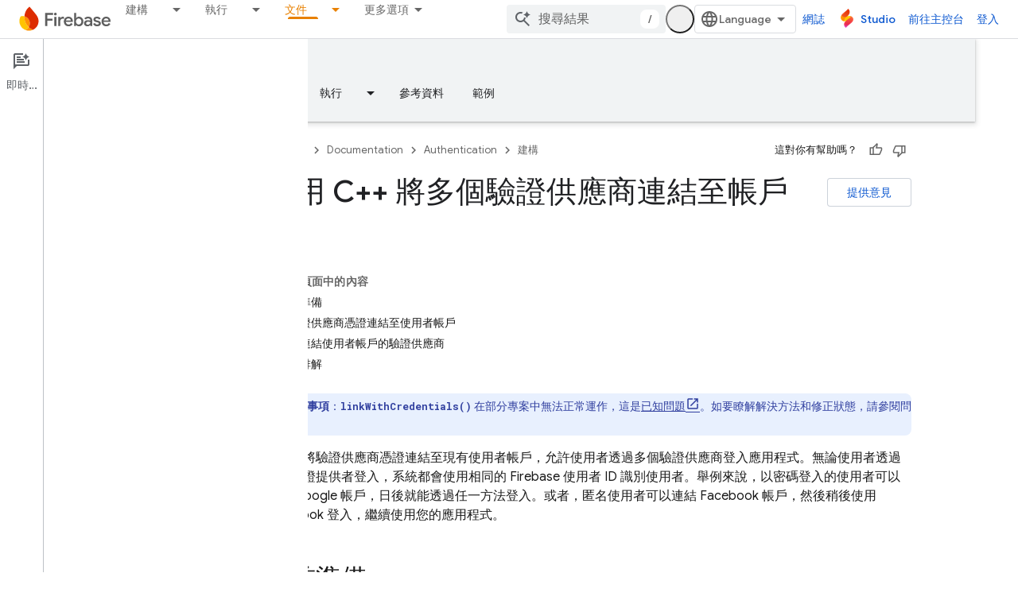

--- FILE ---
content_type: text/html; charset=utf-8
request_url: https://firebase.google.com/_d/alternate-gtm?authuser=0&hl=zh-tw&referrer=
body_size: -32
content:
<!DOCTYPE html>
<html>
  <head>
    
    <script nonce="C889eieRyPyxNauLFW67akh8il62Kd">
    (function(w,d,s,l,i){w[l]=w[l]||[];w[l].push({'gtm.start':
    new Date().getTime(),event:'gtm.js'});var f=d.getElementsByTagName(s)[0],
    j=d.createElement(s),dl=l!='dataLayer'?'&l='+l:'';j.async=true;j.src=
    'https://www.googletagmanager.com/gtm.js?id='+i+dl;f.parentNode.insertBefore(j,f);
    })(window,document,'script','dataLayer','GTM-KFPLMHC');</script>
  </head>
  <body>
    <script nonce="C889eieRyPyxNauLFW67akh8il62Kd">
      window.addEventListener('message', function(event) {
        
        if (event.origin != 'https://firebase.google.com'
            && event.origin != 'https://firebase.google.cn') {
          return;
        };
        window['dataLayer'].push(event.data);
      });
    </script>
  </body>
</html>

--- FILE ---
content_type: text/html; charset=UTF-8
request_url: https://feedback-pa.clients6.google.com/static/proxy.html?usegapi=1&jsh=m%3B%2F_%2Fscs%2Fabc-static%2F_%2Fjs%2Fk%3Dgapi.lb.en.2kN9-TZiXrM.O%2Fd%3D1%2Frs%3DAHpOoo_B4hu0FeWRuWHfxnZ3V0WubwN7Qw%2Fm%3D__features__
body_size: 78
content:
<!DOCTYPE html>
<html>
<head>
<title></title>
<meta http-equiv="X-UA-Compatible" content="IE=edge" />
<script type="text/javascript" nonce="kkHKo_SQwwn_c_whZIMkdg">
  window['startup'] = function() {
    googleapis.server.init();
  };
</script>
<script type="text/javascript"
  src="https://apis.google.com/js/googleapis.proxy.js?onload=startup" async
  defer nonce="kkHKo_SQwwn_c_whZIMkdg"></script>
</head>
<body>
</body>
</html>


--- FILE ---
content_type: text/javascript
request_url: https://www.gstatic.com/devrel-devsite/prod/v3df8aae39978de8281d519c083a1ff09816fe422ab8f1bf9f8e360a62fb9949d/firebase/js/devsite_cloudx_free_trial_eligible_store_module__zh_tw.js
body_size: -853
content:
(function(_ds){var window=this;var $ma=async function(a){let b;await ((b=a.o)==null?void 0:b.isSignedIn())&&_ds.vF(a.cloudtrack,{Aa:"fte",value:sZ(a)})},sZ=function(a){return{value:a.freeTrialEligible==="true"?"true":"false",source:"server"}},tZ=class extends _ds.dC{constructor(){super(...arguments);this.freeTrialEligible="true";this.cloudtrack=new _ds.yF;this.o=null}async connectedCallback(){super.connectedCallback();this.o=await _ds.v();sZ(this).value==="true"?document.body.setAttribute("free-trial",""):document.body.removeAttribute("free-trial");
await $ma(this)}};_ds.w([_ds.F({type:String}),_ds.x("design:type",Object)],tZ.prototype,"freeTrialEligible",void 0);try{customElements.define("cloudx-free-trial-eligible-store",tZ)}catch(a){console.warn("devsite.app.customElement.CloudxFreeTrialEligibleStore",a)};})(_ds_www);


--- FILE ---
content_type: text/javascript
request_url: https://www.gstatic.com/devrel-devsite/prod/v3df8aae39978de8281d519c083a1ff09816fe422ab8f1bf9f8e360a62fb9949d/firebase/js/devsite_devsite_a11y_announce_module__zh_tw.js
body_size: -866
content:
(function(_ds){var window=this;var EZ=function(){return"devsite-a11y-announce"},xna=async function(a,b){_ds.Ln(a)===b&&(b+=".");_ds.En(a,b)},FZ=class extends _ds.Lm{constructor(){super();this.eventHandler=new _ds.u}connectedCallback(){this.setAttribute("aria-live","assertive");this.setAttribute("aria-atomic","true");this.eventHandler.listen(document.body,"devsite-a11y-announce",a=>{(a=a.getBrowserEvent().detail.message)&&xna(this,a)})}disconnectedCallback(){_ds.D(this.eventHandler)}};FZ.prototype.connectedCallback=FZ.prototype.connectedCallback;
FZ.getTagName=EZ;try{customElements.define(EZ(),FZ)}catch(a){console.warn("Unrecognized DevSite custom element - DevsiteA11yAnnounce",a)};})(_ds_www);


--- FILE ---
content_type: text/javascript
request_url: https://www.gstatic.com/devrel-devsite/prod/v3df8aae39978de8281d519c083a1ff09816fe422ab8f1bf9f8e360a62fb9949d/firebase/js/devsite_devsite_recommendations_module__zh_tw.js
body_size: -854
content:
(function(_ds){var window=this;var c7=function(a,b){const c=[];for(const h of a)try{a=c;var d=a.push,e=b;const k=new URL(h),l=_ds.C();if(k.hostname!==l.hostname)throw Error("Recommendations must be from the same site.");var f=k.pathname;var g=_ds.Cz(_ds.Dz(new _ds.Ez,f),e.toString());d.call(a,g)}catch(k){}return c};var Qya=function(a){const b=a.JA,c=a.Vy;a=a.Rz;let d;d='<h2 class="significatio-heading no-link">\u70ba\u4f60\u63a8\u85a6</h2>';b!==""?(d=d+'<div class="info-container"><button type="button" class="button-flat info-button significatio-info-container" id="significatio-info-button" aria-label="'+_ds.GC("\u77ad\u89e3\u5efa\u8b70\u7684\u5167\u5bb9"),d=d+'" data-title="'+_ds.GC("\u77ad\u89e3\u5efa\u8b70\u7684\u5167\u5bb9"),d+='"><svg xmlns="http://www.w3.org/2000/svg" viewBox="0 0 24 24" class="significatio-icon-info"><path d="M11 7h2v2h-2zm0 4h2v6h-2zm1-9C6.48 2 2 6.48 2 12s4.48 10 10 10 10-4.48 10-10S17.52 2 12 2zm0 18c-4.41 0-8-3.59-8-8s3.59-8 8-8 8 3.59 8 8-3.59 8-8 8z"/></svg></button></div>'):
(d=d+'<div class="significatio-popout-container"><button type="button" class="significatio-popout-toggle button-flat significatio-info-container" id="significatio-popout-toggle" aria-haspopup="true" aria-controls="significatio-popout" aria-label="'+_ds.GC("\u77ad\u89e3\u5efa\u8b70\u7684\u5167\u5bb9"),d=d+'" data-title="'+_ds.GC("\u77ad\u89e3\u5efa\u8b70\u7684\u5167\u5bb9"),d+='"><svg xmlns="http://www.w3.org/2000/svg" viewBox="0 0 24 24" class="significatio-icon-info"><path d="M11 7h2v2h-2zm0 4h2v6h-2zm1-9C6.48 2 2 6.48 2 12s4.48 10 10 10 10-4.48 10-10S17.52 2 12 2zm0 18c-4.41 0-8-3.59-8-8s3.59-8 8-8 8 3.59 8 8-3.59 8-8 8z"/></svg></button><div class="significatio-popout" id="significatio-popout" aria-labelledby="significatio-popout-toggle" hidden><h4 class="significatio-popout-heading">\u95dc\u65bc\u9019\u4e9b\u5efa\u8b70</h4><p>\u9019\u4e9b\u5efa\u8b70\u80fd\u5354\u52a9\u4f60\u627e\u5230\u6240\u9700\u5167\u5bb9\u3002\u4e3b\u8981\u4f9d\u64da\u70ba\u4f60\u6b63\u5728\u700f\u89bd\u53ca\u5132\u5b58\u65bc\u5e33\u6236\u7684\u9801\u9762\u3002 <a href="https://myactivity.google.com/activitycontrols/webandapp" class="significatio-popout-interactive">\u7db2\u8def\u548c\u61c9\u7528\u7a0b\u5f0f\u6d3b\u52d5</a>.</p><a href="http://go/devsite-recommendations" class="significatio-popout-interactive">\u77ad\u89e3\u8a73\u60c5</a></div></div>');
d+='<div class="significatio-buttons">';a&&(d+='<p class="significatio-internal-only">\u50c5\u4f9b\u5167\u90e8\u4f7f\u7528</p>');c!==""&&(d=d+'<button type="button" class="significatio-issue-button button-flat" id="significatio-issue-button" aria-label="'+_ds.GC("\u56de\u5831\u54c1\u8cea\u4e0d\u4f73\u7684\u5efa\u8b70"),d=d+'" data-title="'+_ds.GC("\u56de\u5831\u54c1\u8cea\u4e0d\u4f73\u7684\u5efa\u8b70"),d+='"><span class="material-icons" aria-hidden="true">bug_report</span></button>');return(0,_ds.O)(d+
"</div>")},Rya=function(){return(0,_ds.O)('<div class="significatio-overview"></div><div class="significatio-body"><div class="significatio-recommendations"></div><div class="significatio-loading"><devsite-spinner size="64"></devsite-spinner></div></div>')},Tya=function(a){a=a.recommendations;const b=_ds.eD(),c=a.length;for(let d=0;d<c;d++)_ds.V(b,Sya(a[d]));return b},Sya=function(a){let b='<div class="significatio-card"><h3 class="significatio-card-heading no-link"><a href="'+_ds.S(_ds.WC(a.getUrl()+
"?"+_ds.A(a,8)))+'" data-category="Site-Wide Custom Events" data-label="devsite-recommendation card link" data-action="click" track-type="recommendations" track-name="cardClick" track-metadata-eventdetail="'+_ds.S(a.getUrl())+'">';var c=[a.getTitle(),_ds.A(a,3),_ds.A(a,4)];b+=_ds.zC(c.filter(d=>d.length>0)[0])+'</a></h3><p class="significatio-card-description">'+_ds.zC(_ds.CC(_ds.A(a,5)))+'</p><div class="significatio-card-meta">';c='\u66f4\u65b0\u6642\u9593\uff1a<span class="significatio-date" date="'+
(_ds.S(_ds.y(a,_ds.Uu,7).getSeconds())+'"></span>');b+=c;if(_ds.Xj(a,_ds.tX,11,_ds.Vj()).length!==0){b=b+'<span class="significatio-recommend-popout-container"><button type="button" class="significatio-popout-toggle button-flat significatio-attr-toggle" aria-haspopup="true" aria-controls="significatio-popout" aria-label="'+_ds.GC("\u70ba\u4f55\u986f\u793a\u9019\u9805\u5efa\u8b70\uff1f");b=b+'" data-title="'+_ds.GC("\u70ba\u4f55\u986f\u793a\u9019\u9805\u5efa\u8b70\uff1f");b+='"><i class="material-icons significatio-attr-info">help_outline</i></button><div class="significatio-popout significatio-attr" aria-labelledby="significatio-popout-toggle" hidden><h4 class="significatio-popout-heading">\u70ba\u4f55\u986f\u793a\u9019\u9805\u5efa\u8b70\uff1f</h4><p>\u56e0\u70ba\u4f60\u6700\u8fd1\u770b\u904e ';
a=_ds.Xj(a,_ds.tX,11,_ds.Vj());c=a.length;for(let d=0;d<c;d++){const e=a[d];b+=' <a href="'+_ds.S(_ds.WC(e.getUrl()))+'" class="significatio-popout-interactive" track-type="recommendations" track-name="attributionLink">'+_ds.zC(e.getTitle())+"</a>"}b+=".</p></div></span>"}return(0,_ds.O)(b+"</div></div>")},Uya=function(a){var b=a.WC;a=_ds.U(_ds.V(_ds.U(_ds.eD(),'<div class="significatio-card error">'),(0,_ds.O)('<svg xmlns="http://www.w3.org/2000/svg" viewBox="0 0 24 24" class="significatio-error-icon"><path d="M11 15h2v2h-2v-2zm0-8h2v6h-2V7zm.99-5C6.47 2 2 6.48 2 12s4.47 10 9.99 10C17.52 22 22 17.52 22 12S17.52 2 11.99 2zM12 20c-4.42 0-8-3.58-8-8s3.58-8 8-8 8 3.58 8 8-3.58 8-8 8z"/></svg>')),
'<p class="significatio-card-description">');_ds.V(a,"\u76ee\u524d\u6c92\u6709\u4efb\u4f55\u5efa\u8b70\u3002");_ds.U(a,'</p><p class="significatio-card-description">');b='\u5efa\u8b70<a href="#" class="'+(_ds.S(b)+'">\u767b\u5165</a> Google \u5e33\u6236\u3002');_ds.V(a,b);_ds.U(a,"</p></div>");return a};var Vya={"in-page":5},Wya=function(a){a.eventHandler.listen(document,"devsite-on-recommendations",b=>{d7(a)&&!a.Ea&&(b=b.getBrowserEvent())&&(b==null?0:b.detail)&&(0,_ds.xX)(b.detail)&&_ds.hk(b.detail,5)===5&&(a.m=b.detail,a.Ea=!0,a.removeAttribute("hidden"),a.render())})},d7=function(a){return!a.va&&document.querySelector("devsite-recommendations:not([yield])")?!1:!0},i7=async function(a,b){var c=[2,5,3];if(!a.ya&&c.some(h=>(b==null?void 0:_ds.hk(b,5))===h)&&((b==null?0:_ds.vX(b).length)&&a.dispatchEvent(new CustomEvent("devsite-on-recommendations",
{detail:b,bubbles:!0})),(b==null?void 0:_ds.hk(b,5))!==3)){a.remove();return}if(a.display&&Vya[a.display]!==(b==null?void 0:_ds.hk(b,5)))a.remove();else{c=a.querySelector(".significatio-overview");var d=b==null?void 0:_ds.A(b,6);a.oa=(b==null?void 0:_ds.A(b,7))||"";a.ea=(b==null?void 0:_ds.A(b,8))||"";var e=(b==null?void 0:_ds.hk(b,9))===1;c&&d?_ds.rt(c,Qya,{Sz:d,JA:a.oa,Vy:a.ea,Rz:e}):await e7(a,!0,!0,"no title");if(b==null?0:_ds.vX(b).length){_ds.rt(a.j,Tya,{recommendations:_ds.vX(b)});Xya(a);a.o=
a.querySelector("#significatio-stats-button");if(b==null?0:_ds.A(b,4)){var f;(f=a.o)==null||f.removeAttribute("hidden");a.xa=_ds.A(b,4)}else{let h;(h=a.o)==null||h.setAttribute("hidden","")}if(a.j){f=a.j.querySelectorAll(".significatio-recommend-popout-container");for(var g of f)f7(a,g)}(g=a.querySelector(".significatio-popout-container"))&&f7(a,g);Yya(a);g7(a);h7(a);a.removeAttribute("loading")}else await e7(a,!1)}},$ya=async function(a){a.setAttribute("loading","");await _ds.v();a.j&&_ds.un(a.j);
const b=await Zya(a);let c=null;try{c=await _ds.Hz(b)}catch(d){await e7(a,!0,!1,"error fetching recommendations");return}a.m=c;await i7(a,c)},e7=async function(a,b=!0,c=!1,d=""){b&&_ds.Mo(d);c&&a.remove();await (await _ds.v()).isSignedIn()?a.remove():(_ds.rt(a.j,Uya,{WC:"significatio-sign-in"}),h7(a),g7(a),a.removeAttribute("loading"))},j7=async function(a,b){!a.qa.get(b)&&b&&(a.qa.set(b,!0),b.removeAttribute("active"),await _ds.Io(),_ds.mq(a.eventHandler,b,"transitionend",()=>{b.setAttribute("hidden",
"");a.qa.set(b,!1)}))},f7=function(a,b){const c=b.querySelector(".significatio-popout-toggle"),d=b.querySelector(".significatio-popout");c&&d&&(a.Ca.push(d),a.eventHandler.listen(d,"focusout",e=>{e.relatedTarget&&(_ds.Nn(e.relatedTarget,null,"significatio-popout",6)||j7(a,d))}),a.eventHandler.listen(c,"click",()=>{a.qa.get(d)||(d.hasAttribute("active")?j7(a,d):a.Ja(d))}))},Zya=async function(a){const b=(await _ds.v()).getTenantId()||0;return _ds.zX(_ds.yX(_ds.Nka(_ds.Mka(_ds.Gz(b,window.location.pathname),
c7(a.ra.map(c=>c.href),b)),c7(a.ua.map(c=>c.href),b)),Number(a.getAttribute("generated"))||0),a.query())},Xya=function(a){if(a.j){a=[...a.j.querySelectorAll(".significatio-date")];for(const b of a)a=b.getAttribute("date"),b.textContent=(new Date(Number(a)*1E3)).toLocaleDateString("default",{month:"short",year:"numeric",day:"numeric"})}},Yya=function(a){var b=a.querySelector("#significatio-issue-button");b&&a.eventHandler.listen(b,"click",()=>void aza(a));(b=a.querySelector("#significatio-info-button"))&&
a.eventHandler.listen(b,"click",()=>void bza(a));a.o&&a.eventHandler.listen(a.o,"click",()=>{a.xa&&_ds.dy(a.xa,{target:"_blank"})});a.eventHandler.listen(document,"click",c=>{for(const d of a.Ca)!d.contains(c.target)&&d.hasAttribute("active")&&j7(a,d)})},g7=function(a){a.eventHandler.listen(a,"click",async b=>{_ds.Nn(b.target,null,"significatio-sign-in",2)&&await cza()})},h7=function(a){if(a.j){a=[...a.j.querySelectorAll(".significatio-card:not([show])")];for(const b of a)b.setAttribute("show","")}},
cza=async function(){await (await _ds.v()).signIn()},bza=async function(a){a.oa&&_ds.dy(a.oa,{target:"_blank"})},aza=async function(a){a.ea&&_ds.dy(a.ea,{target:"_blank"})},dza=class extends _ds.Lm{constructor(){super();this.eventHandler=new _ds.u(this);this.va=!0;this.Ea=this.ya=this.Ia=this.connected=!1;this.ra=[];this.ua=[];this.m=this.j=null;this.display="";this.qa=new Map;this.Ca=[];this.o=this.xa=null;this.ea=this.oa=""}connectedCallback(){this.connected=!0;this.ra=[...this.querySelectorAll("a[href]")];
this.ua=[...this.querySelectorAll('link[rel="disallow"][href]')];this.display=this.getAttribute("display");this.getAttribute("display")?this.getAttribute("display")==="in-page"&&(Wya(this),this.ya=!0):this.render()}disconnectedCallback(){document.body.dispatchEvent(new CustomEvent("devsite-recommendations-disconnected",{bubbles:!0}));_ds.D(this.eventHandler);this.ra=[];this.ua=[]}static get observedAttributes(){return["yield","display"]}attributeChangedCallback(a,b,c){a==="yield"?this.va=c==null:
a==="display"&&(this.display=c);this.render()}query(){return this.getAttribute("query")||""}async render(){if(this.connected&&d7(this))if(_ds.rt(this,Rya),this.j=this.querySelector(".significatio-recommendations")){if(this.m?await i7(this,this.m):await $ya(this),!this.Ia){const c=await _ds.v();try{if(await c.intersectionEnterForElement(this.j),this.m!==null){var a;for(const d of(a=this.m)==null?void 0:_ds.vX(a)){{const f=d.getMetadata();var b=f?{targetPage:d.getUrl(),targetType:_ds.hk(f,3),targetRank:_ds.ek(f,
2),targetIdenticalDescriptions:_ds.ek(f,4),targetTitleWords:_ds.ek(f,5),targetDescriptionWords:_ds.ek(f,6),experiment:_ds.A(f,7)}:void 0}a=b;if(!a)continue;const e={category:"Site-Wide Custom Events",action:"recommended",label:d.getUrl(),nonInteraction:!0,additionalParams:{recommendations:a}};this.dispatchEvent(new CustomEvent("devsite-analytics-observation",{detail:e,bubbles:!0}));this.dispatchEvent(new CustomEvent("devsite-analytics-observation-cloudtrack",{detail:{type:"recommendations",name:"impression",
metadata:a},bubbles:!0}))}this.Ia=!0}}catch(d){}}}else await e7(this,!0,!1,"no recommendations element")}async Ja(a){a.removeAttribute("hidden");await _ds.Io();a.setAttribute("active","");let b;(b=a.querySelector(".significatio-popout-interactive"))==null||b.focus()}};try{customElements.define("devsite-recommendations",dza)}catch(a){console.warn("Unrecognized DevSite custom element - DevsiteRecommendations",a)};})(_ds_www);


--- FILE ---
content_type: text/javascript
request_url: https://www.gstatic.com/devrel-devsite/prod/v3df8aae39978de8281d519c083a1ff09816fe422ab8f1bf9f8e360a62fb9949d/firebase/js/devsite_devsite_badger_module__zh_tw.js
body_size: -867
content:
(function(_ds){var window=this;var epa=function(a){const b=a.rb;a=a.Kb;let c,d;return(0,_ds.O)('<div class="devsite-badger-award-inner"><devsite-badge-awarded badge-name="'+_ds.S(b.title)+'" badge-icon-url="'+_ds.S(_ds.WC(b.imageUrl))+'" badge-url="'+_ds.S(_ds.WC(b.url))+'"'+(b.currentTierCount!=null?' badge-count="'+_ds.S(b.currentTierCount)+'"':"")+(b.complete!=null?' badge-complete="'+_ds.S(b.complete)+'"':"")+(b.isNewTier!=null?' is-new-tier="'+_ds.S(b.isNewTier)+'"':"")+(b.path?' badge-path="'+_ds.S(b.path)+'"':"")+(b.shareTitle?
' badge-share-title="'+_ds.S(b.shareTitle)+'"':"")+(b.shareDescription?' badge-share-description="'+_ds.S(b.shareDescription)+'"':"")+(b.nextPlaylistUrl?' next-playlist-url="'+_ds.S(_ds.WC(b.nextPlaylistUrl))+'"':"")+(b.redeemAnotherBtn?" redeem-another":"")+(b.hideButtons?" hide-buttons":"")+(b.redeemCode?' redeem-code="'+_ds.S(b.redeemCode)+'"':"")+(a?' return-uri="'+_ds.S(_ds.WC(a))+'"':"")+(b.events?' events-number="'+_ds.S(b.events.length)+'"':"")+(b.awardDescription?' badge-award-description="'+
_ds.S(b.awardDescription)+'"':"")+(b.awardButton?' badge-award-button-label="'+_ds.S((c=b.awardButton.label)!=null?c:"")+'" badge-award-button-url="'+_ds.S(_ds.WC((d=b.awardButton.url)!=null?d:""))+'"':"")+" dismiss></devsite-badge-awarded></div>")},fpa=function(){return(0,_ds.O)('<div class="devsite-badger-award"></div>')};var gpa=/\/redeem.*|\/settings[\/]?.*?/,ipa=function(a){a.eventHandler.listen(document.body,"devsite-before-page-change",()=>void F_(a));a.eventHandler.listen(document.body,"devsite-award-granted",b=>{(b=b.getBrowserEvent())&&b.detail&&G_(a,b.detail.award)});a.eventHandler.listen(document.body,["devsite-page-loaded","devsite-page-changed"],()=>{a.Hh();hpa(a)})},F_=async function(a){if(a.j){var b=a.j.querySelectorAll(".devsite-badger-award-inner"),c=b[0];if(c){const d=c.querySelector("devsite-badge-awarded");
(d==null?0:d.m)&&await (d==null?void 0:d.m());const e=d==null?void 0:d.getAttribute("badge-path");a.awards=a.awards.filter(f=>f.path!==e);c.removeAttribute("show");await _ds.Jo(200);_ds.xn(c);b.length===1&&(_ds.xn(a.j),a.j=null)}}},G_=async function(a,b){if(b&&b.complete&&!a.awards.find(f=>f.path===b.path)&&document.body.getAttribute("type")!=="error"&&!gpa.exec(document.location.pathname)){a.awards.push(b);if(!a.j){var c=document.querySelector(".static-badge-awarded-container");c?(a.j=c,a.m=!0):
(a.j=_ds.tt(fpa),document.body.appendChild(a.j))}try{await customElements.whenDefined("devsite-badge-awarded")}catch(f){}var d;c=(d=_ds.Eo())==null?void 0:d.href;var e=_ds.tt(epa,{rb:b,Kb:c});e&&(a.eventHandler.listen(e,"devsite-badge-awarded-dismissed",()=>{F_(a)}),d=e.querySelector("devsite-badge-awarded"))&&(a.j.appendChild(e),_ds.mq(a.eventHandler,d,"running",()=>{e==null||e.setAttribute("show","");var f;const g=(f=a.j)==null?void 0:f.querySelectorAll("devsite-badge-awarded");if(g&&!a.m)for(f=
0;f<g.length;f++){let h;(h=g[f])==null||h.dispatchEvent(new CustomEvent("devsite-badge-awarded-stack-num-changed",{bubbles:!0,detail:{Pq:g.length-1-f}}))}}))}},hpa=async function(a){var b=await _ds.CU();if(b){b=b.filter(d=>d.displayCount<3);var c=await _ds.v();b.length>0?await c.getStorage().set("temp_badges","",JSON.stringify(b)):await c.getStorage().remove("temp_badges","");for(const d of b)b=new URL(d.awardedBy,document.location.origin),c=_ds.C(),(!d.awardedBy||b.origin===c.origin&&b.pathname===
c.pathname)&&d.complete&&await G_(a,d)}},jpa=class extends _ds.VN{constructor(){super(["devsite-badge-awarded"]);this.eventHandler=new _ds.u(this);this.j=null;this.awards=[];this.m=!1}connectedCallback(){ipa(this)}disconnectedCallback(){_ds.D(this.eventHandler);F_(this)}async Hh(){await _ds.v();await customElements.whenDefined("devsite-user");var a=document.querySelector("devsite-user#devsite-user");if(a){var b=!1;try{b=await a.isSignedIn()}catch(c){}if(b&&await (new _ds.rO).fd()){a=new _ds.QO;try{await _ds.NO(a,
new _ds.CN)}catch(c){}}}}};try{customElements.define("devsite-badger",jpa)}catch(a){console.warn("Unrecognized DevSite custom element - DevsiteBadger",a)};})(_ds_www);


--- FILE ---
content_type: text/javascript
request_url: https://www.gstatic.com/devrel-devsite/prod/v3df8aae39978de8281d519c083a1ff09816fe422ab8f1bf9f8e360a62fb9949d/firebase/js/devsite_firebase_utm_module__zh_tw.js
body_size: -866
content:
(function(_ds){var window=this;var hDa=async function(a){const b=new _ds.Rn(_ds.C().search);let c=!1;for(const d of a.j){const e=_ds.io(b,d);e&&(await (await _ds.v()).getStorage().set("firebase-utm",d,e),c=!0)}c||a.remove();gDa(a)},gDa=function(a){a.eventHandler.listen(document.body,["mousedown"],b=>{iDa(a,b)})},iDa=async function(a,b){if((b=b.target.closest("a"))&&b!=null&&b.href){var c=new URL(b.href);if(["console.firebase.google.com","studio.firebase.google.com"].includes(c.host)){var d=await _ds.v();for(const e of a.j)(a=await d.getStorage().get("firebase-utm",
e))&&c.searchParams.set(`fb_${e}`,a);b.search=c.searchParams.toString()}}},jDa=class extends _ds.Lm{constructor(){super(...arguments);this.eventHandler=new _ds.u;this.j="gclid utm_campaign utm_content utm_medium utm_source utm_term".split(" ")}connectedCallback(){super.connectedCallback();hDa(this)}disconnectedCallback(){super.disconnectedCallback()}};try{customElements.define("firebase-utm",jDa)}catch(a){console.warn("devsite.app.customElement.FirebaseUtm",a)};})(_ds_www);


--- FILE ---
content_type: text/javascript
request_url: https://www.gstatic.com/devrel-devsite/prod/v3df8aae39978de8281d519c083a1ff09816fe422ab8f1bf9f8e360a62fb9949d/firebase/js/devsite_devsite_book_nav_module__zh_tw.js
body_size: -867
content:
(function(_ds){var window=this;var kpa=function(){return(0,_ds.O)('<button class="devsite-book-nav-toggle" aria-haspopup="menu"><span class="material-icons devsite-book-nav-toggle-icon"></span></button>')},lpa=function(){return(0,_ds.O)('<div class="devsite-book-nav-blur"></div>')},mpa=function(a){a=a.CB;a=_ds.qR(new _ds.Jy("{NUMBER_OF_MATCHING_DESCENDANTS,plural, =1{{XXX_1} \u500b\u76f8\u7b26\u9805\u76ee}other{{XXX_2} \u500b\u76f8\u7b26\u9805\u76ee}}"),{NUMBER_OF_MATCHING_DESCENDANTS:a,XXX_1:_ds.zC(_ds.Xw(1)),XXX_2:_ds.zC(_ds.Xw(a))});
return(0,_ds.O)('<span class="devsite-nav-filter-match-count"> (<mark>'+a+"</mark>)</span>")};var npa="onpointerover"in window?"pointerover":"mouseover",H_=function(a){const b=a.querySelectorAll(".devsite-nav-item").length>0,c=document.querySelector("#devsite-hamburger-menu");c&&(b?c.removeAttribute("visually-hidden"):_ds.Im(a,"visually-hidden","",c))},opa=async function(a){a.classList.contains("hide-collapsed-panel")&&a.classList.remove("hide-collapsed-panel");var b=document.documentElement.scrollHeight-document.documentElement.clientHeight;const c=b?document.documentElement.scrollTop/b:
0;_ds.mq(a.eventHandler,a,_ds.Qn,()=>{a.removeAttribute("animatable");a.background.removeAttribute("animatable");a.ea.removeAttribute("animatable")});_ds.Im(a,"animatable","");b=_ds.sg(a.ma`animatable`);b(a.background,"animatable","");b(a.ea,"animatable","");a.hasAttribute("collapsed")?(_ds.Im(a,"aria-label","\u96b1\u85cf\u5074\u908a\u5c0e\u89bd\u9762\u677f",a.j),_ds.Im(a,"data-title","\u96b1\u85cf\u5074\u908a\u5c0e\u89bd\u9762\u677f",a.j),a.removeAttribute("collapsed"),_ds.zy(a.j,"expanded","true"),
I_(a,"Expanded book nav")):(_ds.Im(a,"aria-label","\u986f\u793a\u5074\u908a\u5c0e\u89bd\u9762\u677f",a.j),_ds.Im(a,"data-title","\u986f\u793a\u5074\u908a\u5c0e\u89bd\u9762\u677f",a.j),_ds.Im(a,"collapsed",""),_ds.zy(a.j,"expanded","false"),I_(a,"Collapsed book nav"),_ds.mq(a.eventHandler,a,_ds.Qn,()=>{a.classList.add("hide-collapsed-panel")}));await _ds.Io();b=document.documentElement.scrollHeight-document.documentElement.clientHeight;document.documentElement.scrollTop=Math.round(c*b)},qpa=function(a){a.eventHandler.listen(a,
"click",b=>void J_(a,b));a.eventHandler.listen(a,"keypress",b=>{b.key==="Enter"&&J_(a,b)});a.eventHandler.listen(a,[npa,"focusin"],b=>void ppa(a,b));a.eventHandler.listen(document.body,"devsite-sitemask-hidden",()=>{a.o&&(K_(a,"_book")?a.removeAttribute("top-level-nav"):_ds.Im(a,"top-level-nav",""))});a.eventHandler.listen(document.body,"devsite-page-loaded",()=>void a.xa.Ta());a.eventHandler.listen(a,"devsite-content-updated",()=>{a.xa.Ta()});a.eventHandler.listen(a,"scroll",()=>{_ds.Im(a,"user-scrolled",
"")});a.eventHandler.listen(a.j,"click",()=>{a.Ea.Ta()});a.m&&(a.eventHandler.listen(a.m,"keyup",()=>void a.ya.Ta()),a.eventHandler.listen(a.m,"focus",()=>void L_(a,"focus")));a.qa&&a.eventHandler.listen(a.qa,["click","keydown"],b=>{if(b.type==="click"||b.key==="Enter"||b.key==="Escape"){a.m&&(a.m.value="",a.m.focus());let c;(c=a.qa)==null||c.classList.add("hidden");M_(a);N_(a);L_(a,b.type)}})},O_=function(a,b=a,c=!0){b=Array.from(b.querySelectorAll(".devsite-nav-title"));a.oa=new Set(b);if(!_ds.C().hash&&
c)rpa(a,a.oa);else{c=new _ds.KU;for(const d of a.oa)_ds.JU(c,d)}},P_=async function(a){const b=await _ds.v();for(const c of a.oa)b.unregisterIntersectionForElement(c)},J_=function(a,b){if(!b.defaultPrevented){var c=b.target;c.getAttribute("id")==="devsite-close-nav"&&(b.preventDefault(),b.stopPropagation(),a.scrollTop=0,a.hasAttribute("top-level-nav")?a.dispatchEvent(new CustomEvent("devsite-sitemask-hide",{bubbles:!0})):_ds.Im(a,"top-level-nav",""));if(c.hasAttribute("menu")){var d=c.getAttribute("menu");
d&&K_(a,d)&&(b.preventDefault(),b.stopPropagation(),a.scrollTop=0,a.removeAttribute("top-level-nav"))}var e=c.closest(".devsite-expandable-nav");if(e&&(d=c.closest(".devsite-nav-title, .devsite-nav-toggle"))){let f=b.target,g,h;if(!((g=f)==null?0:(h=g.closest(".devsite-nav-title"))==null?0:h.hasAttribute("href"))){for(b=b.type==="click"||b.type==="touchend";f&&f!==e;){if(f.classList.contains("devsite-nav-title-no-path")&&b){f.blur();break}f=f.parentNode}e.querySelector(".devsite-nav-section")&&(b=
e.classList.toggle("expanded"),(e=e.querySelector(".devsite-nav-title"))&&_ds.Im(a,"aria-expanded",`${b}`,e))}if(d.matches(".devsite-nav-toggle"))return}c.closest(".devsite-nav-title-no-path")||(a.o&&(d=a.o.querySelector("[menu=_book]"))&&d.contains(c)&&a.dispatchEvent(new CustomEvent("devsite-sitemask-hide",{bubbles:!0})),(c=c.closest("a.devsite-nav-title"))&&!c.classList.contains("devsite-nav-has-children")&&a.dispatchEvent(new CustomEvent("devsite-sitemask-hide",{bubbles:!0})))}},ppa=function(a,
b){b.defaultPrevented||(b=_ds.Mn(b.target,c=>c instanceof HTMLAnchorElement&&c.hasAttribute("href")||c===a,!0),b!==a&&_ds.ig(b,_ds.Bo(b.href).href))},L_=function(a,b){a.dispatchEvent(new CustomEvent("devsite-analytics-observation",{detail:{category:"Site-Wide Custom Events",action:b,label:b==="focus"?"devsite-book-nav-filter input":"devsite-book-nav-filter filter-clear-button"},bubbles:!0}))},Q_=function(a){a.ra=Array.from(a.querySelectorAll(".devsite-mobile-nav-bottom .devsite-nav-list[menu=_book] .devsite-nav-item:not(.devsite-nav-heading)"))},
S_=function(a){const b=_ds.C().searchParams.get("nf");a.m&&b&&(a.m.value=b,R_(a))},R_=function(a){if(a.ra.length){M_(a);N_(a);var b,c,d=(b=a.m)==null?void 0:(c=b.value)==null?void 0:c.trim().toLowerCase();if(d){var e;(e=a.qa)==null||e.classList.remove("hidden");for(const g of a.ra){var f=g.querySelectorAll(".devsite-nav-text");a=g.classList.contains("devsite-nav-expandable");e=c=!1;b=0;let h,k,l;const m=((l=(h=g)==null?void 0:(k=h.getAttribute("data-synonyms"))==null?void 0:k.split(","))!=null?l:
[]).some(q=>q.toLowerCase().includes(d));let n,r;if(d&&a&&(m||((n=g.querySelector(".devsite-nav-text"))==null?0:(r=n.textContent)==null?0:r.toLowerCase().includes(d))))e=c=!0;else for(const q of f){let z,G,L,N;f=((N=(z=q)==null?void 0:(G=z.parentElement)==null?void 0:(L=G.getAttribute("data-synonyms"))==null?void 0:L.split(","))!=null?N:[]).some(R=>R.toLowerCase().includes(d));if(d){let R;if(f||((R=q.textContent)==null?0:R.toLowerCase().includes(d)))c=!0,++b}}if(c===!0){g.classList.remove("hidden");
if(e){c=Array.from(g.querySelectorAll(".devsite-nav-item"));for(const q of c){q.classList.remove("hidden");let z,G,L,N;c=((N=(z=q)==null?void 0:(G=z.parentElement)==null?void 0:(L=G.getAttribute("data-synonyms"))==null?void 0:L.split(","))!=null?N:[]).some(P=>P.toLowerCase().includes(d));let R;d&&(c||((R=q.textContent)==null?0:R.toLowerCase().includes(d)))&&++b}}spa(g,d)}a&&b>0&&tpa(g,b)}}else(f=a.qa)==null||f.classList.add("hidden")}},M_=function(a){for(const b of a.ra){let c;b.classList.toggle("hidden",
!((c=a.m)==null||!c.value))}},N_=function(a){if(a.querySelector("mark")){var b=[...a.querySelectorAll(".devsite-nav-text > .devsite-nav-filter-match-count")];for(const c of b)c.remove();a=[...a.querySelectorAll(".devsite-nav-text > mark")];for(const c of a){a=c.parentElement;let d;b=(d=a)==null?void 0:d.textContent;a&&b&&_ds.qg(a,_ds.Tg(b))}}},spa=function(a,b){if(a=a.querySelector(".devsite-nav-text")){var c,d=(c=a.textContent)==null?void 0:c.replace(new RegExp(`(${b})`,"ig"),"<mark>$1</mark>");
d&&_ds.qg(a,_ds.Tg(d))}},tpa=function(a,b){if(a=a.querySelector(".devsite-nav-text"))b=_ds.tt(mpa,{CB:b}),a.appendChild(b)},rpa=async function(a,b){if(a.connected){var c=await _ds.v(),d=new _ds.KU,e=f=>{f=f.target;_ds.JU(d,f);a.oa.delete(f);c.unregisterIntersectionForElement(f)};for(const f of b)try{c.registerIntersectionForElement(f,e)}catch(g){e({target:f})}}},K_=function(a,b){let c=!1;if(a.o)for(const d of a.o.querySelectorAll("[menu]"))d.getAttribute("menu")===b?(d.removeAttribute("hidden"),c=
!0):_ds.Im(a,"hidden","",d);return c},T_=function(a,b=a){b||(b=a);for(const c of b.querySelectorAll(".devsite-nav-active"))c.classList.remove("devsite-nav-active"),c.removeAttribute("aria-current");a=_ds.Po(_ds.C().pathname);a=`[href="${_ds.Bo(a).href}"], [href="${a}"],
        [alt-paths~="${a}"]`;for(const c of b.querySelectorAll(a))c.classList.add("devsite-nav-active"),_ds.zy(c,"current","page")},U_=function(a,b=a){b||(b=a);if(a=b.querySelector(".devsite-mobile-nav-bottom"))for(a=a.querySelector(".devsite-nav-active");a&&a.parentElement&&a.parentElement!==b;)a.matches(".devsite-expandable-nav:not(.expanded)")&&a.classList.add("expanded"),a=a.parentElement},upa=async function(a){a.connected&&(a.removeAttribute("user-scrolled"),await _ds.Io(),await V_(a),await a.Ca,
await _ds.v(),await _ds.Io(),await V_(a))},V_=async function(a){if(a.connected&&a.o){await _ds.v();var b=a.o.querySelector(".devsite-nav-active");b&&(a.hasAttribute("user-scrolled")||await vpa(a,b))}},vpa=async function(a,b){if(a.connected){var c=a.hasAttribute("user-scrolled");a.scrollTop=_ds.xq(b,a,!0).y;await _ds.Io();c&&_ds.Im(a,"user-scrolled","")}},I_=function(a,b){a.dispatchEvent(new CustomEvent("devsite-analytics-observation",{detail:{category:"Site-Wide Custom Events",action:"click",label:b},
bubbles:!0}))},W_=class extends _ds.Lm{static get observedAttributes(){return["collapsed","fixed","hidden"]}constructor(){super();this.connected=!1;this.qa=this.m=this.ua=this.o=null;this.ra=[];this.eventHandler=new _ds.u;this.va=()=>{};this.oa=new Set;_ds.Hm(this,this.ma`animatable`,this.ma`aria-expanded`,this.ma`aria-label`,this.ma`collapsed`,this.ma`data-title`,this.ma`fixed`,this.ma`has-book-nav`,this.ma`hidden`,this.ma`top-level-nav`,this.ma`user-scrolled`,this.ma`visually-hidden`);this.background=
document.createElement("div");this.background.classList.add("devsite-book-nav-bg");this.j=_ds.tt(kpa);this.ea=_ds.tt(lpa);this.Ca=new Promise(a=>{this.va=a});this.xa=new _ds.Nh(()=>{this.connected&&H_(this)},20);this.ya=new _ds.Nh(()=>{R_(this)},20);this.Ea=new _ds.Nh(()=>{opa(this)},100)}async connectedCallback(){this.connected=!0;_ds.vn(this.background,this);this.hasAttribute("hidden")&&(_ds.Im(this,"hidden","",this.j),_ds.Im(this,"hidden","",this.ea));let a;(a=this.parentElement)==null||a.insertBefore(this.j,
this.nextSibling);_ds.Im(this,"aria-label","\u96b1\u85cf\u5074\u908a\u5c0e\u89bd\u9762\u677f",this.j);_ds.Im(this,"data-title","\u96b1\u85cf\u5074\u908a\u5c0e\u89bd\u9762\u677f",this.j);_ds.Im(this,"aria-expanded","true",this.j);let b;(b=this.parentElement)==null||b.insertBefore(this.ea,this.nextSibling);if(this.ua=this.querySelector(".devsite-book-nav-filter"))this.m=this.ua.querySelector("input[type=text]"),this.qa=this.ua.querySelector(".filter-clear-button"),Q_(this),S_(this);H_(this);qpa(this);
await this.init();O_(this)}disconnectedCallback(){this.connected=!1;_ds.D(this.eventHandler);P_(this);this.oa.clear();var a=document.querySelector("#devsite-hamburger-menu");a&&_ds.Im(this,"visually-hidden","",a);a=[this.background,this.j,this.ea];for(const b of a)b&&_ds.xn(b);this.removeAttribute("animatable");this.background.removeAttribute("animatable");this.ea.removeAttribute("animatable");this.ea.style.removeProperty("--devsite-js-book-nav-scrollbar-width")}attributeChangedCallback(a){a==="hidden"&&
this.dispatchEvent(new CustomEvent(this.hasAttribute("hidden")?"devsite-element-hidden":"devsite-element-visible",{bubbles:!0}));if(a==="hidden"||a==="collapsed"){var b=document.querySelector(".devsite-main-content");b&&(this.hasAttribute("collapsed")||this.hasAttribute("hidden")?b.removeAttribute("has-book-nav"):_ds.Im(this,"has-book-nav","",b))}if(a==="fixed"||a==="hidden"||a==="collapsed"){b=this.hasAttribute(a);const c=[this.background,this.j,this.ea];for(const d of c)d&&(b?_ds.Im(this,a,"",d):
d.removeAttribute(a))}a==="fixed"&&this.va()}async init(a=!0){if(this.connected){this.ea.style.setProperty("--devsite-js-book-nav-scrollbar-width",`${this.offsetWidth-this.clientWidth}px`);this.o=this.querySelector(".devsite-mobile-nav-bottom");_ds.Im(this,"top-level-nav","");this.o&&this.o.querySelector("[menu=_book]")&&this.removeAttribute("top-level-nav");this.children.length===0&&_ds.Im(this,"hidden","");if(this.background)for(const b of["hidden","fixed","animatable"])this.hasAttribute(b)&&_ds.Im(this,
b,"",this.background);!this.hasAttribute("hidden")&&a?(T_(this),U_(this),await upa(this)):(await _ds.Io(),await V_(this))}}async cc(a){a?(a=a.querySelector("nav")||null,T_(this,a),U_(this,a),a&&(await P_(this),this.oa.clear(),O_(this,a,!1)),_ds.Km(this,this.querySelector("nav"),a)):_ds.un(this);Q_(this);if(this.m){this.m.value="";let b;(b=this.qa)==null||b.classList.add("hidden");S_(this)}await _ds.Io();await this.init(!1)}};W_.prototype.updateContent=W_.prototype.cc;
W_.prototype.attributeChangedCallback=W_.prototype.attributeChangedCallback;W_.prototype.disconnectedCallback=W_.prototype.disconnectedCallback;W_.prototype.connectedCallback=W_.prototype.connectedCallback;try{customElements.define("devsite-book-nav",W_)}catch(a){console.warn("Unrecognized DevSite custom element - DevsiteBookNav",a)};})(_ds_www);
